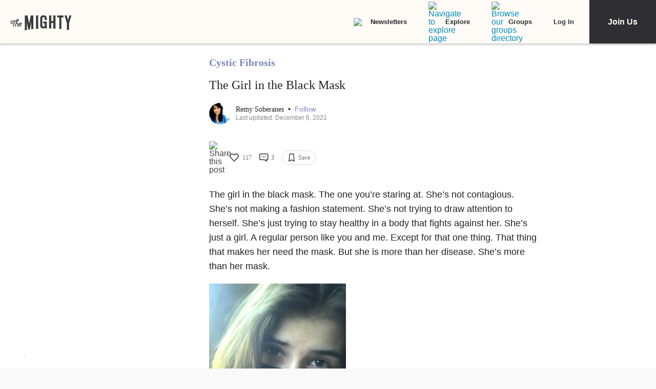

--- FILE ---
content_type: application/javascript; charset=utf-8
request_url: https://fundingchoicesmessages.google.com/f/AGSKWxWMYBwNKFmcYpDhCalSTsZNnI_6_n70LFvjhiC15ZROGkvjz0gtxuqJ2QZA-zstetuxULLsP_T68ROBPtKLcuClWuiEwhL9khecLzxVi0CyOjcZYVlffLtKvWO_RHQzrn2409PvFecH7914W7fOP8AtCllAqQ1Yq371CudAfLdwVtWbzYbvRWdiOSnb/_/adservers-/adsico3./doubleclickads./pagead/conversion./retrieve-ad.
body_size: -1290
content:
window['0892da28-f69d-425e-9922-466c43047b8c'] = true;